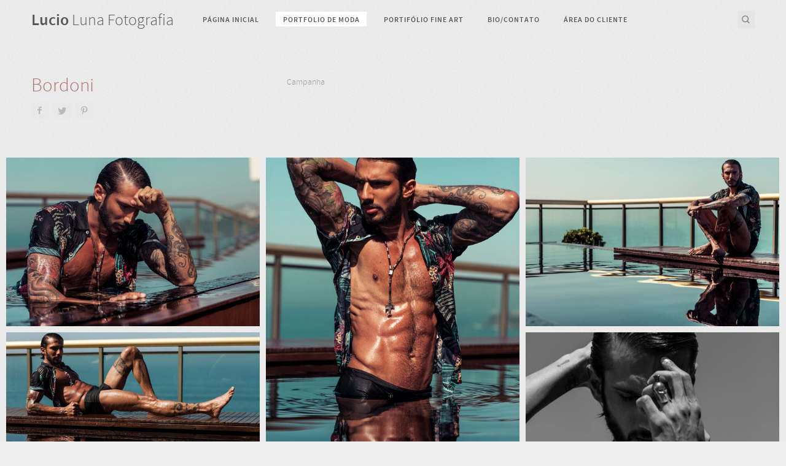

--- FILE ---
content_type: text/html; charset=utf-8
request_url: https://lucioluna.com.br/portfolio-de-moda/bordoni/
body_size: 2328
content:

<!DOCTYPE html>
<html lang="pt" class="pc">
    <head>
        <meta charset="utf-8" />
        <meta http-equiv="X-UA-Compatible" content="chrome=1" />
        <meta name="viewport" content="width=device-width, initial-scale=1, minimum-scale=1, maximum-scale=1, user-scalable=0">
        
        <meta name="description" content="Bordoni" />
        
        

        

        
    
    
        <meta property="og:title" content="Bordoni" />
        <meta property="og:url" content="https://lucioluna.com.br/portfolio-de-moda/bordoni/" />
        <meta property="og:type" content="website" />
        <meta property="og:site_name" content="Lucio Luna Fotografia " />
        
        <meta property="og:description" content="Campanha" />
            
            
        <meta property="og:image" content="https://cdn.46graus.com/files/portfolio/7707/d4c12f07-2636-4b00-82d3-97bc2c057686/600_b8c379ad-7d9f-488f-a225-fae0e4a4a4f1.jpg" />
        <meta property="og:image:type" content="image/jpeg" />
        <meta property="og:image:width" content="600" />
        <meta property="og:image:height" content="400" />
            
        

    


        
        
        
        
        
		
        
		
		
		
		

        
        <title>Bordoni  - Lucio Luna Fotografia</title>
        

        <link rel="dns-prefetch" href="cdn.46graus.com" />
        <link rel="dns-prefetch" href="cdn-sites-images.46graus.com" />
        <link rel="dns-prefetch" href="cdn-sites-static.46graus.com" />

        <link rel="canonical" href="https://lucioluna.com.br/portfolio-de-moda/bordoni/" />

        

    
        <link rel="shortcut icon" href="//cdn-sites-static.46graus.com/icons/favicon.ico?1000" />

        <link rel="icon" type="image/png" sizes="192x192" href="//cdn-sites-static.46graus.com/icons/android-icon-192x192.png?1000">
        <link rel="icon" type="image/png" sizes="32x32" href="//cdn-sites-static.46graus.com/icons/favicon-32x32.png?1000">
        <link rel="icon" type="image/png" sizes="96x96" href="//cdn-sites-static.46graus.com/icons/favicon-96x96.png?1000">
        <link rel="icon" type="image/png" sizes="16x16" href="//cdn-sites-static.46graus.com/icons/favicon-16x16.png?1000">

        <link rel="manifest" href="https://cdn-sites-static.46graus.com/icons/manifest.json?1000">
        <meta name="msapplication-config" content="https://cdn-sites-static.46graus.com/icons/browserconfig.xml?1000" />
	

        <link id="menu-position-css-link" rel="stylesheet" media="all" type="text/css" href="//cdn-sites-static.46graus.com/css/menu/top.css?1000" />
        <link id="menu-layout-css-link" rel="stylesheet" media="all" type="text/css" href="//cdn-sites-static.46graus.com/css/menu/top/layout1.css?1000" />
        <link id="menu-linkstyle-css-link" rel="stylesheet" media="all" type="text/css" href="//cdn-sites-static.46graus.com/css/menu/effects/effect2.css?1000" />

        <link rel="stylesheet" media="all" type="text/css" href="//cdn-sites-static.46graus.com/dist/css/styles.css?1000" />

        <link id="dynamic-css-link" rel="stylesheet" media="all" type="text/css" href="/dynamic.css?010220162102381000" />
        <link id="font-css-link" rel="stylesheet" media="all" type="text/css" href="//cdn-sites-static.46graus.com/css/build/fonts/pack1.css?1000" />

        

        
        <script type="text/javascript">
        
            window.ColorScheme = {
                highlight: '#ffffff',
                menu: '#ededed'
            };
            window.Base = {
                staticUrl: '//cdn-sites-static.46graus.com/',
                staticVersion: '1000',
                address46: 'luna',
                siteUrl: 'https://lucioluna.com.br',
                config: '7707/3/10',
                canProtect: true,
                isFree: false,
                abovePro: true,
                session: ""
            };
            window._sharedData = {
                user_agent: {
                    mobile: false,
                    tablet: false,
                    bot: true
                },
                routes: {
                    generic_form_send: "/generic-form/send/"
                }
            };
            
            if (window.location.protocol.indexOf('https') == -1)
                window.location.href = window.location.href.replace(/^http:/, 'https:');
            
            
        </script>

        
        <script type="text/javascript" src="//cdn.46graus.com/cache/settings/cbd18480/b05b49cb-c376-4d73-ad77-1f08a7fe86bc_01182026-070150.js"></script>
        

        <script type="text/javascript">
            window._sharedData.page_types = {"Index": 9, "About": 11, "Form": 4, "Grouper": 0, "Text": 3, "PhotoNarrative": 10, "Permalink": 99, "Ecommerce": 13, "Blog": 8, "Opener": 5, "ExternalLink": 7, "Test": 12, "Folder": 1, "Other": 6, "Gallery": 2, "Channel": 14};
        </script>

        
	
		<script type="application/ld+json">
		{
    "@context": "http://schema.org",
    "@id": "https://lucioluna.com.br/portfolio-de-moda/bordoni/",
    "@type": "WebPage",
    "breadcrumb": {
        "@type": "BreadcrumbList",
        "itemListElement": [
            {
                "@type": "ListItem",
                "item": {
                    "@id": "https://lucioluna.com.br/portfolio-de-moda/",
                    "image": "https://lucioluna.com.br/permalink/87ca0b83-cedc-4912-8732-28b9fd8fc8aa/baixa-.jpg",
                    "name": "Portfolio de moda ",
                    "url": "https://lucioluna.com.br/portfolio-de-moda/"
                },
                "position": 1
            },
            {
                "@type": "ListItem",
                "item": {
                    "@id": "https://lucioluna.com.br/portfolio-de-moda/bordoni/",
                    "image": "https://lucioluna.com.br/permalink/ad750510-70f6-4d44-bcce-2979972ef6f6/img_1587.jpg",
                    "name": "Bordoni ",
                    "url": "https://lucioluna.com.br/portfolio-de-moda/bordoni/"
                },
                "position": 2
            }
        ]
    },
    "description": "Bordoni",
    "image": "https://lucioluna.com.br/permalink/ad750510-70f6-4d44-bcce-2979972ef6f6/img_1587.jpg",
    "name": "Bordoni ",
    "url": "https://lucioluna.com.br/portfolio-de-moda/bordoni/"
}
		</script>
	
	


        
    

        

        
            
            
            
            
        
    </head>
    <body class="font-pack1 menu-layout1 menu-small menu-effect2 menualign-left menu-top icon-type1 margin-small header-full">
        <div id="root"></div>
        <div id="modal"></div>

        

        
    <script type="text/javascript">
        window._sharedData.page = {
            authenticated: true,
            
            
            widgets: {
                instagram: "/widgets/instagram/",
                blog: "/widgets/blog/ultimos-posts",
                gallery: "/widgets/galeria/ultimas",
                ecommerce: "/widgets/ecommerce/ultimos-produtos",
                channel: "/widgets/channel/ultimos-artigos",
                narrative: "/widgets/narrativas/ultimas",
                selected_pages: "/widgets/widget/paginas-selecionadas"
            },
            absoluteUri: "https://lucioluna.com.br/portfolio-de-moda/bordoni/",
            referer: "",
            host: "lucioluna.com.br"
        };
    </script>

    
    <script type="text/javascript" src="//cdn.46graus.com/cache/pages/cbd18480/2ff3ea66-7f76-4bc4-adf7-3c60596a2625_08222017-081309.js"></script>
    

    <script type="text/javascript" src="//cdn-sites-static.46graus.com/dist_wp/js/site.js?1000"></script>

        

        
        
        <!-- Global site tag (gtag.js) - Google Analytics -->
        <script async src="https://www.googletagmanager.com/gtag/js"></script>
        <script>
            window.dataLayer = window.dataLayer || [];
            function gtag(){dataLayer.push(arguments);}
            gtag('js', new Date());
            gtag('config', 'G-D4W6QEXBVH'); // 46 Sites GA4
            
        </script>
        
        
		
        
		
    </body>
</html>

--- FILE ---
content_type: text/css
request_url: https://lucioluna.com.br/dynamic.css?010220162102381000
body_size: 3242
content:



/*menu*/
/*#header .scrollbar .scrollbar-content-inner,
#header .scrollbar .track .scrollbar-track-inner .thumb,
#header #menu-left-scrollbar-thumb-inner {
    background: #575757;
}*/

.loader-spinner {
    background-color: #ffffff;
}

.load-more-fade-effect {

    background: -moz-linear-gradient(to bottom, rgba(237, 237, 237,0) 0%, rgba(237, 237, 237, 0.7) 65%, rgba(237, 237, 237, 1) 90%);
    background: -webkit-linear-gradient(to bottom, rgba(237, 237, 237,0) 0%, rgba(237, 237, 237, 0.7) 65%, rgba(237, 237, 237, 1) 90%);
    background: -webkit-linear-gradient(to bottom, rgba(237, 237, 237,0) 0%, rgba(237, 237, 237, 0.7) 65%, rgba(237, 237, 237, 1) 90%);
    background: -o-linear-gradient(to bottom, rgba(237, 237, 237,0) 0%, rgba(237, 237, 237, 0.7) 65%, rgba(237, 237, 237, 1) 90%);
    background: -ms-linear-gradient(to bottom, rgba(237, 237, 237,0) 0%, rgba(237, 237, 237, 0.7) 65%, rgba(237, 237, 237, 1) 90%);
    background: linear-gradient(to bottom, rgba(237, 237, 237,0) 0%, rgba(237, 237, 237, 0.7) 65%, rgba(237, 237, 237, 1) 90%);
}

#header .scrollbar .thumb .end,
#header .scrollbar .thumb .end {
    cursor: pointer;
}
#header .scrollbar .track .scrollbar-track-inner {
    background: rgba(87, 87, 87, 0.2);
}
#header .scrollbar .track .scrollbar-track-inner .scrollbar-content-inner {
    background: rgba(87, 87, 87, 1);
}


/*barra de fundo para outros*/
.custom-scroll.y .scrollbar .track .scrollbar-track-inner,
.custom-scroll.x .scrollbar .track .scrollbar-track-inner {
    background-color: rgba(153, 153, 153, 0.4);
}
/*barra  para outros*/
.custom-scroll.y .scrollbar .scrollbar-content-inner,
.custom-scroll.x .scrollbar .thumb {
    background-color: #ffffff;
}

.gallery-slider .wrap-flying-information .white .custom-scroll.y .scrollbar .track .scrollbar-track-inner,
.gallery-slider .wrap-flying-information .white .custom-scroll.x .scrollbar .track .scrollbar-track-inner {
    background-color: rgba(255, 255, 255, 0.4);
}
.gallery-slider .wrap-flying-information .black .custom-scroll.y .scrollbar .track .scrollbar-track-inner,
.gallery-slider .wrap-flying-information .black .custom-scroll.x .scrollbar .track .scrollbar-track-inner {
    background-color: rgba(0, 0, 0, 0.4);
}
/*componentes*/
.image-background-element.white .custom-scroll.y .scrollbar .track .scrollbar-track-inner,
.video-background-element.white .custom-scroll.y .scrollbar .track .scrollbar-track-inner {
    background-color: rgba(255, 255, 255, 0.4);
}
.image-background-element.black .custom-scroll.y .scrollbar .track .scrollbar-track-inner,
.video-background-element.black .custom-scroll.y .scrollbar .track .scrollbar-track-inner {
    background-color: rgba(0, 0, 0, 0.4);
}

/* .ico div.icon,*/

.link-color,
#header-resp a,
#header a {
    color: #575757;
}

#wrapper-header-resp.layout1 .modal-menu-resp .filter-wrap .bg-filter,
#wrapper-header-resp.layout1 .hamburger-fixed-wrapper:not(.opened-menu-modal) .filter-wrap .bg-filter {
    background-color: rgb(237, 237, 237);
}

#wrapper-header-resp.layout1 .modal-menu-resp .filter-wrap .menu-filter,
#wrapper-header-resp.layout1 .hamburger-fixed-wrapper:not(.opened-menu-modal) .filter-wrap .menu-filter {
    background-color: rgba(237, 237, 237, 0.6);
}

#wrapper-header-resp.layout1 .hamburger-fixed-wrapper.opened-menu-modal .filter-wrap .bg-filter,
#wrapper-header-resp.layout1 .hamburger-fixed-wrapper.opened-menu-modal .filter-wrap .menu-filter {
    background-color: transparent;
}

body.menu-left #header li.sub a {
    color: rgba(87, 87, 87, 0.7);
}
body.menu-left #header li.sub a:hover {
    color: #575757;
}

#modal h1,
#modal h2,
#modal h1 a,
#modal h2 a,
#modal h2.small,
#modal .title,
#modal .title2,
#modal .title-color,
#content h1,
#content h2,
#content h1 a,
#content h2 a,
#content h2.small,
#content .title,
#content .title2,
#content .title-color {
    color: #af6f6f;
}

#modal h3,
#modal h3 a,
#modal .subtitle,
#content h3,
#content h3 a,
#content .subtitle {
    color: #4f4f4f;
}

#modal h4,
#modal h4 a,
#content h4,
#content h4 a {
    color: #4f4f4f;
}
/*#content h4.legend {
    color: #4f4f4f !important;
}*/

#content a.sub-title,
.sub-title {
    color: #4f4f4f !important;
}

/*#content a,
#content .text h1,
#content .text h2,*/
#content blockquote,
#content blockquote a,
#content p,
#content p a,
.text,
.text a,
.site-color-text,
.site-color-text:before,
.site-color-text:after {
    color: #999999;
}
.text-color {
    color: #999999 !important;
}

.bg-text-before:before,
.bg-text-after:after {
    background-color: #999999 !important;
}

.modal-content.modal-payments-manual input {
    color: #999999;
}

/* PLACEHOLDERS */
::-webkit-input-placeholder {
    color: #999999;
}
:-moz-placeholder {
    color: #999999;
}
::-moz-placeholder {
    color: #999999;
}
:-ms-input-placeholder {
    color: #999999;
}
::placeholder {
    color: #999999;
}

.bg-website,
body {
    background-color: #ededed;
}
.bg-website-force,
.bg-website-after:after,
.bg-website-before:before {
    background-color: #ededed !important;
}

.bg-menu,
#header div.bg {
    background-color: #ededed;

    opacity: 0.6;
    filter: alpha(opacity=100); /* IE 7 and Earlier */
    /* Next 2 lines IE8 */
    -ms-filter: "progid:DXImageTransform.Microsoft.Alpha(Opacity=100)";
    filter: "progid:DXImageTransform.Microsoft.Alpha(Opacity=100)";
    zoom: 1;
}

.bg-menu-resp {
    background-color: rgba(237, 237, 237, 0.6);
}

hr {
    border-bottom-color: #999999;
}

.cookies-banner-wrapper .inner {
    background: rgba(153, 153, 153, 0.05);
}

.cookies-banner-wrapper .inner a {
    border-bottom: 1px solid #999999;
}


body.menu-top .bg-menu,
body.menu-top #header div.bg {
    z-index: 0;
}

body.menu-left .bg-menu,
body.menu-left #header div.bg {
    z-index: -1;
}


/* content */
#global-parts .scroll-to-top .ico div.ico-bg {
    background: #999999;
    background: rgba(153, 153, 153, .8);
}

#global-parts .scroll-to-top .ico {
    color: #ededed;
}

#modal .ico div.ico-bg,
#modal .ico div.bg,
#content .ico div.ico-bg,
#content .ico div.bg,
#global-parts .ico div.ico-bg,
#global-parts .ico div.bg {
    background: #ededed;
    background: rgba(237, 237, 237, .8);
}

#modal .ico .icon,
#content .ico .icon,
#global-parts .ico .icon {
    background: rgba(153, 153, 153, .04);
}

#modal .ico *,
#content .ico *,
#global-parts .ico * {
    color: #999999;
    color: rgba(153, 153, 153, .6);
}

body.icon-type3 #modal .ico,
body.icon-type2 #modal .ico,
body.icon-type3 #content .ico,
body.icon-type2 #content .ico,
body.icon-type3 #global-parts .ico,
body.icon-type2 #global-parts .ico {
    border: 1px solid #999999;
    border: 1px solid rgba(153, 153, 153, .2);
}

body.icon-type3 #modal a:hover .ico,
body.icon-type2 #modal a:hover .ico,
body.icon-type3 #content a:hover .ico,
body.icon-type2 #content a:hover .ico,
body.icon-type3 #global-parts a:hover .ico,
body.icon-type2 #global-parts a:hover .ico {
    border: 1px solid rgba(153, 153, 153, .4);
}


#modal a.active .ico div.icon,
#modal a:hover .ico div.icon,
#content a.active .ico div.icon,
#content a:hover .ico div.icon,
#global-parts a.active .ico div.icon,
#global-parts a:hover .ico div.icon {
    background: rgba(153, 153, 153, .1);
}

#modal a.active .ico *,
#modal a:hover .ico *,
#content a.active .ico *,
#content a:hover .ico *,
#global-parts a.active .ico *,
#global-parts a:hover .ico * {
    color: #999999;
}

/* header */
#header .ico div.ico-bg,
#header .ico div.bg,
#header-resp .menu-ul-wrap .ico div.ico-bg,
#header-resp .menu-ul-wrap .ico div.bg {
    background: #ededed;
    background: rgba(237, 237, 237, 0.6);
}

#header .ico .icon,
#header-resp .menu-ul-wrap .ico .icon {
    background: rgba(87, 87, 87, .04);
}

#header .ico *,
#header-resp .menu-ul-wrap .ico * {
    color: #575757;
    color: rgba(87, 87, 87, .7);
}

body.icon-type3 #header .ico,
body.icon-type2 #header .ico,
body.icon-type3 #header-resp .menu-ul-wrap .ico,
body.icon-type2 #header-resp .menu-ul-wrap .ico {
    border: 1px solid #575757;
    border: 1px solid rgba(87, 87, 87, .3);
}

body.icon-type3 #header a:hover .ico,
body.icon-type2 #header a:hover .ico,
body.icon-type3 #header-resp .menu-ul-wrap a:hover .ico,
body.icon-type2 #header-resp .menu-ul-wrap a:hover .ico {
    border: 1px solid rgba(87, 87, 87, .5);
}
#header a:hover .ico div.icon,
#header-resp .menu-ul-wrap a:hover .ico div.icon {
    background: rgba(87, 87, 87, .1);
}
#header a:hover .ico *,
#header-resp .menu-ul-wrap a:hover .ico *  {
    color: #575757;
}


#content .testimonial-wrapper .ico .icon {
    color: #999999;
    color: rgba(153, 153, 153, .9);
}






#content .image-effects-component * {
    color: #575757;
}

.image-effects-component .thumb div.bottom-legend,
.image-effects-component .thumb .featured-filter,
.image-effects-component a.square-bottom-info .thumb div.bg-legend-container,
.image-effects-component a.light-bottom-gradient-info .top-line,
.image-effects-component a.dark-bottom-gradient-info .top-line,
.image-effects-component a.light-bottom-gradient-info .top-line {
    background-color: #ffffff;
}


/* effect1 */

#header-resp ul.effect1 li a.selected,
html.pc #header-resp ul.effect1 li a:hover,
body.menu-left #menu ul.effect1 li a.selected,
body.menu-left #menu ul.effect1 li a:hover,
body.menu-top #menu ul.effect1 li a.selected,
body.menu-top #menu ul.effect1 li a:hover {
    border-bottom-color: #ffffff;
}

/* effect2 */

#header-resp ul.effect2 li a.selected,
html.pc #header-resp ul.effect2 li a:hover,
body.menu-left #menu ul.effect2 li a.b.selected,
body.menu-left #menu ul.effect2 li a.b:hover,
body.menu-top #menu ul.effect2 li a.b.selected,
body.menu-top #menu ul.effect2 li a.b:hover {
    background: #ffffff;
}

/* effect3 */

body.menu-left #menu ul.effect3.mobile li a.b,
body.menu-top #menu ul.effect3.mobile li a.b {
    background: none;
}

#header-resp ul.effect3 li a.selected,
html.pc #header-resp ul.effect3 li a:hover,
body.menu-left #menu ul.effect3 li a.b.selected,
body.menu-left #menu ul.effect3 li a.b:hover,
body.menu-top #menu ul.effect3 li a.b.selected,
body.menu-top #menu ul.effect3 li a.b:hover {
    color: #ffffff;
}

body.menu-left #menu ul.effect3 li a.b,
body.menu-top #menu ul.effect3 li a.b {
    background: #ededed;
}

/* effect4 */

body.menu-left #menu ul.effect4.mobile li a.b,
body.menu-top #menu ul.effect4.mobile li a.b {
    background: none;
}

#header-resp ul.effect4 li a.selected,
html.pc #header-resp ul.effect4 li a:hover,
body.menu-left #menu ul.effect4 li a.b.selected,
body.menu-left #menu ul.effect4 li a.b:hover,
body.menu-top #menu ul.effect4 li a.b.selected,
body.menu-top #menu ul.effect4 li a.b:hover {
    color: #ededed;
    background: #575757;
}

body.menu-left #menu ul.effect4 li a.b,
body.menu-top #menu ul.effect4 li a.b {
    background: #ededed;
}

#content .image-effects-component div.square-legend hr {
    background-color: rgba(87, 87, 87, 0.5);
}

/* effect5 */
body.menu-left #menu ul.effect5.mobile li a.b,
body.menu-top #menu ul.effect5.mobile li a.b {
    background: none;
}

#header-resp ul.effect5 li a.selected,
html.pc #header-resp ul.effect5 li a:hover,
body.menu-left #menu ul.effect5 li a.b.selected,
body.menu-left #menu ul.effect5 li a.b:hover,
body.menu-top #menu ul.effect5 li a.b.selected,
body.menu-top #menu ul.effect5 li a.b:hover {
    color: #ededed;
    background: #575757;
}

body.menu-left #menu ul.effect5 li a.b,
body.menu-top #menu ul.effect5 li a.b {
    background: #ededed;
}

/* effect6 */

#header-resp ul.effect6 li a.selected,
html.pc #header-resp ul.effect6 li a:hover,
body.menu-left #menu ul.effect6 li a.b.selected,
body.menu-left #menu ul.effect6 li a.b:hover,
body.menu-top #menu ul.effect6 li a.b.selected,
body.menu-top #menu ul.effect6 li a.b:hover {
    color: #ffffff;
}

/* effect7 */

#header-resp ul.effect7 li a.selected,
html.pc #header-resp ul.effect7 li a:hover,
body.menu-left #menu ul.effect7 li a.b.selected,
body.menu-left #menu ul.effect7 li a.b:hover,
body.menu-top #menu ul.effect7 li a.b.selected,
body.menu-top #menu ul.effect7 li a.b:hover {
    border: 1px solid #575757;
}


/*body.menu-left #menu ul.effect3.mobile li a.b,
body.menu-top #menu ul.effect3.mobile li a.b,
body.menu-left #menu ul.effect4.mobile li a.b,
body.menu-top #menu ul.effect4.mobile li a.b,
body.menu-left #menu ul.effect5.mobile li a.b,
body.menu-top #menu ul.effect5.mobile li a.b {
    background: none;
}*/

/* BEGIN GHOST EFFECTS */
#content .ghost-effect {
    -webkit-transition: border-color 0.4s ease-out, box-shadow 0.4S ease-out, color 0.4s ease-out;
    -moz-transition: border-color 0.4s ease-out, box-shadow 0.4S ease-out, color 0.4s ease-out;
    -o-transition: border-color 0.4s ease-out, box-shadow 0.4S ease-out, color 0.4s ease-out;
    transition: border-color 0.4s ease-out, box-shadow 0.4S ease-out, color 0.4s ease-out;

    -moz-box-shadow: 0px 10px 15px -10px rgba(153, 153, 153, 0.2);
    -webkit-box-shadow: 0px 10px 15px -10px rgba(153, 153, 153, 0.2);
    box-shadow: 0px 10px 15px -10px rgba(153, 153, 153, 0.2);

    border: 2px solid rgba(153, 153, 153, 0.2);

    color: #999999;
}

#content .ghost-effect:hover {
    -moz-box-shadow: 0px 15px 30px -10px rgba(153, 153, 153, 0.35);
    -webkit-box-shadow: 0px 15px 30px -10px rgba(153, 153, 153, 0.35);
    box-shadow: 0px 15px 30px -10px rgba(153, 153, 153, 0.35);

    border: 2px solid rgba(153, 153, 153, 0.35);

    color: #828282;
}

/* END GHOST EFFECTS */

/* Begin QuickContactForm */
.quick-contact-wrapper .quick-contact-content .quick-contact-container .quick-wrapper-fields {
    border: 1px solid rgba(153, 153, 153, 0.2);
}

.quick-contact-wrapper .quick-contact-content .quick-contact-container .quick-wrapper-fields .field:not(.field-textarea) {
    border-bottom: 1px solid rgba(153, 153, 153, 0.2);
}

.quick-contact-wrapper .quick-contact-content .quick-contact-container .quick-wrapper-fields .field input,
.quick-contact-wrapper .quick-contact-content .quick-contact-container .quick-wrapper-fields .field textarea {
    color: rgba(153, 153, 153, 1) !important;
}

.generic-form-success-modal .default-color-button-success,
.quick-contact-wrapper .button-wrapper,
.integrations-chats .default-color-button,
.integrations-chats .default-color-button-success,
.payment-modal-success .default-color-button-success {
    color: rgba(0, 0, 0, 0.7);

    background-color: #999999;
}

.quick-contact-wrapper .button-wrapper.disabled {
    background-color: #999999 !important;
}

.quick-contact-wrapper .button-wrapper:hover,
.integrations-chats .default-color-button:hover,
.integrations-chats .default-color-button.close {
    background-color: #828282;
}



/* END QuickContact */

/* Begin GenericForm css */
#content .caption {
    color: #4f4f4f;
}

#modal .form select,
#modal .form textarea,
#modal .form input,
#content .form select,
#content .form textarea,
#content .form input {
    background-color: rgba(153, 153, 153, 0.03);
    border-color: rgba(153, 153, 153, 0.2);
}

#modal .form select:hover,
#modal .form textarea:hover,
#modal .form input:hover,
#content .form select:hover,
#content .form textarea:hover,
#content .form input:hover {
    border-color: rgba(153, 153, 153, 0.4);
    background-color: rgba(153, 153, 153, 0.1);
}

#modal .form select.active,
#modal .form textarea.active,
#modal .form input.active,
#modal .form input:focus,
#modal .form select:focus,
#modal .form textarea:focus,
#content .form select.active,
#content .form textarea.active,
#content .form input.active,
#content .form input:focus,
#content .form select:focus,
#content .form textarea:focus {
    border-color: rgba(153, 153, 153, 0.6);
    background-color: rgba(153, 153, 153, 0.1);
}

.wrap-login .login-dialog {
    border: 1px solid #999999;
    border: 1px solid rgba(153, 153, 153, 0.2);
}

a.simple-button,
a.negative-color,
#modal .form .submit,
#modal .simple-button,
#modal .button-wrapper.round-button,
#global-parts .form .submit,
#content .form .submit,
#content .simple-button,
#content .button-wrapper.round-button {
    color: #000000;

    background-color: #999999;
    background-color: rgba(153, 153, 153, 0.7);
}

a.simple-button:hover,
a.negative-color:hover,
#modal .form .submit:hover,
#modal .simple-button:hover,
#modal .button-wrapper.round-button:hover,
#global-parts .form .submit:hover,
#content .form .submit:hover,
#content .simple-button:hover,
#content .button-wrapper.round-button:hover {
    background-color: #999999;
    background-color: rgba(153, 153, 153, 1);
}

#modal .text-body-buttons,
#modal .button-wrapper.text-button,
#modal .button-wrapper.ghost,
#content .text-body-buttons,
#content .button-wrapper.text-button,
#content .button-wrapper.ghost {
    color: #999999;
}

#modal .button-wrapper.text-button:hover,
#modal .button-wrapper.ghost:hover,
#content .button-wrapper.text-button:hover,
#content .button-wrapper.ghost:hover {
    color: #828282;
}

#modal .form .error select,
#modal .form .error textarea,
#modal .form .error input,
#content .form .error select,
#content .form .error textarea,
#content .form .error input {
    background-color: #999999;
    background-color: rgba(153, 153, 153, 0.7);
}

#modal .form .error-msg,
#content .form .error-msg {
    color: #ededed;
}
 /*End GenericForm css */

/* Init Manual Form Payment */

    #content .modal-payments-manual .form .error-msg {
        color: #ededed;
        background-color: #999999;
        background-color: rgba(153, 153, 153, 0.7);
    }

    #content .modal-payments-manual .form .error select,
    #content .modal-payments-manual .form .error textarea,
    #content .modal-payments-manual .form .error input {
        border-color: rgba(153, 153, 153, 0.4);
        background-color: rgba(153, 153, 153, 0.1);
    }

/* End Manual Form Payment */

.modal-wrapper .modal-dialog .modal-content.simple-text .inner-modal-content {
    background-color: #ededed;
}

.modal-wrapper .modal-dialog .modal-footer {
    background-color: #ededed;
    border-top: 1px solid #999999;
    border-top: 1px solid rgba(153, 153, 153, 0.2);
}
.modal-wrapper .modal-dialog .modal-footer .inner-modal-footer {
    background-color: rgba(153, 153, 153, 0.03);
}

.__react_component_tooltip.type-dark.tooltip {
    background-color: #999999;
    color: #ededed;
}

.__react_component_tooltip.type-dark.tooltip.place-top:after {
    border-top-color: #999999;
}

.__react_component_tooltip.type-dark.tooltip.place-bottom:after {
    border-bottom-color: #999999;
}

.__react_component_tooltip.type-dark.tooltip.place-left:after {
    border-left-color: #999999;
}

.__react_component_tooltip.type-dark.tooltip.place-right:after {
    border-right-color: #999999;
}

.highlight {
    color: #ffffff !important;
}

.highlight-bg {
    background-color: #ffffff !important;
}

.button-bg {
    background-color: #999999 !important;
}

.button-color {
    color: #999999 !important;
}

.modal-wrapper .modal-dialog.generic-form-success-modal .button-contrast *,
.button-contrast {
    color: #000000;
    color: rgba(0, 0, 0, 0.7);
}

ul.carousel-bullets li span:not(.active):hover {
    background-color: #999999;
}

/* ================================================================= */

#content .input.radio .circle, .dynamic-color-border {
    border-color: #999999;
}

#content .input.radio .circle .dot {
    background-color: #999999;
}

.rangeslider-horizontal .rangeslider__fill,
.rangeslider .rangeslider__handle {
  background: #ededed;
}

.rangeslider-horizontal:after {
  background-color: rgba(237, 237, 237, 0.4);
}


--- FILE ---
content_type: application/javascript
request_url: https://cdn.46graus.com/cache/pages/cbd18480/2ff3ea66-7f76-4bc4-adf7-3c60596a2625_08222017-081309.js
body_size: 2091
content:
window._sharedData.page.data = {"slug": "portfolio/bordoni/", "title": "Bordoni ", "cover": {"category": null, "license": {"name": "Todos os direitos reservados", "icons": ["icon-all-rights"]}, "permalink": "/permalink/ad750510-70f6-4d44-bcce-2979972ef6f6/img_1587.jpg", "description": "", "exif": {}, "title": "Bordoni ", "extra": {}, "media": {"available_resolutions": [{"url": "//cdn.46graus.com/files/portfolio/7707/d4c12f07-2636-4b00-82d3-97bc2c057686/original_b8c379ad-7d9f-488f-a225-fae0e4a4a4f1.jpg", "width": 5616, "height": 3744}, {"url": "//cdn.46graus.com/files/portfolio/7707/d4c12f07-2636-4b00-82d3-97bc2c057686/1900_b8c379ad-7d9f-488f-a225-fae0e4a4a4f1.jpg", "width": 1900, "height": 1266}, {"url": "//cdn.46graus.com/files/portfolio/7707/d4c12f07-2636-4b00-82d3-97bc2c057686/1300_b8c379ad-7d9f-488f-a225-fae0e4a4a4f1.jpg", "width": 1300, "height": 866}, {"url": "//cdn.46graus.com/files/portfolio/7707/d4c12f07-2636-4b00-82d3-97bc2c057686/900_b8c379ad-7d9f-488f-a225-fae0e4a4a4f1.jpg", "width": 900, "height": 600}, {"url": "//cdn.46graus.com/files/portfolio/7707/d4c12f07-2636-4b00-82d3-97bc2c057686/600_b8c379ad-7d9f-488f-a225-fae0e4a4a4f1.jpg", "width": 600, "height": 400}, {"url": "//cdn.46graus.com/files/portfolio/7707/d4c12f07-2636-4b00-82d3-97bc2c057686/300_b8c379ad-7d9f-488f-a225-fae0e4a4a4f1.jpg", "width": 300, "height": 200}], "original_resolution": {"width": 5616, "height": 3744}, "original_filename": "IMG_1587.jpg"}, "display_order": 0, "tags": "", "focal_point_x": 0.5, "focal_point_y": 0.5, "other_category": "", "highlight": false, "keywords": "", "media_type": 1, "created_at": "1454430746", "id": "ad750510-70f6-4d44-bcce-2979972ef6f6"}, "id": "2ff3ea66-7f76-4bc4-adf7-3c60596a2625", "parent_id": "03ee4a03-6335-4304-a358-4e8984701cb8", "page_type": 2, "use_default": true, "requires_password": false};
window._sharedData.page.blocks = [{"appearance": {"min_gutter": null, "spacer": null, "margin_top": null, "features": [], "margin_bottom": null, "vertical_alignment": null, "gutters": [], "alignment_on_responsive": null, "alignment": null, "vertical_gutters": []}, "id": "123dbae1-51d6-45a2-9002-4d2b7eabef7a", "columns": [{"appearance": {"width": "100%", "break_on": false, "padding_top": 0, "padding_right": 0, "min_width": null, "padding_bottom": 0, "vertical_alignment": null, "alignment_on_single": null, "max_width": null, "padding_left": 0}, "components": [{"state": {"elementWidth": 0, "transitionSpeed": 1500, "show": 0, "transitionSpeedName": "normal", "transition": "fade", "proportion": "2.4:1", "transitionSpeedDelay": 3500}, "media_refs": [], "data_list": [], "data": {}, "prop": {}, "appearance": {"max_height": null, "width": null, "margin_top": null, "max_width": null, "margin_bottom": null, "alignment": 1}, "id": "e7520ed2-c86d-41dc-b1e9-0b6a520833b3", "element": {"name": "SimpleImageSlider"}}]}]}, {"appearance": {"min_gutter": null, "spacer": null, "margin_top": null, "features": [], "margin_bottom": null, "vertical_alignment": null, "gutters": [], "alignment_on_responsive": null, "alignment": null, "vertical_gutters": []}, "id": "47075358-85f7-49d3-ac41-4222488265ed", "columns": [{"appearance": {"width": "100%", "break_on": false, "padding_top": 0, "padding_right": 0, "min_width": null, "padding_bottom": 0, "vertical_alignment": null, "alignment_on_single": null, "max_width": null, "padding_left": 0}, "components": [{"state": {"showInfo": 1, "layout": "vertical-grid", "imageSize": 3, "thumbProportion": "natural", "share": 1, "clickAction": "side-lightbox", "imageFilter": "#000000", "imageEffect": "00-B", "thumbSize": "small", "gutter": 25, "imageFilterTransparency": 60, "proportion": "natural", "infoLayout": 2, "margin": 1}, "media_refs": [{"category": null, "license": null, "permalink": "/permalink/6edab636-7d99-4fe0-bd57-60b4a8bef942/img_1587.jpg", "description": "", "exif": {}, "title": "", "extra": {}, "media": {"mimetype": "image/jpeg", "available_resolutions": [{"url": "//cdn.46graus.com/files/portfolio/7707/d4c12f07-2636-4b00-82d3-97bc2c057686/original_b8c379ad-7d9f-488f-a225-fae0e4a4a4f1.jpg", "width": 5616, "height": 3744}, {"url": "//cdn.46graus.com/files/portfolio/7707/d4c12f07-2636-4b00-82d3-97bc2c057686/1900_b8c379ad-7d9f-488f-a225-fae0e4a4a4f1.jpg", "width": 1900, "height": 1266}, {"url": "//cdn.46graus.com/files/portfolio/7707/d4c12f07-2636-4b00-82d3-97bc2c057686/1300_b8c379ad-7d9f-488f-a225-fae0e4a4a4f1.jpg", "width": 1300, "height": 866}, {"url": "//cdn.46graus.com/files/portfolio/7707/d4c12f07-2636-4b00-82d3-97bc2c057686/900_b8c379ad-7d9f-488f-a225-fae0e4a4a4f1.jpg", "width": 900, "height": 600}, {"url": "//cdn.46graus.com/files/portfolio/7707/d4c12f07-2636-4b00-82d3-97bc2c057686/600_b8c379ad-7d9f-488f-a225-fae0e4a4a4f1.jpg", "width": 600, "height": 400}, {"url": "//cdn.46graus.com/files/portfolio/7707/d4c12f07-2636-4b00-82d3-97bc2c057686/300_b8c379ad-7d9f-488f-a225-fae0e4a4a4f1.jpg", "width": 300, "height": 200}], "id": "fadcc7f4-9878-402d-b3ed-7932fb726709", "original_filename": "IMG_1587.jpg", "original_resolution": {"width": 5616, "height": 3744}}, "display_order": 0, "tags": "", "focal_point_x": 0.5, "focal_point_y": 0.5, "other_category": "", "highlight": false, "keywords": "", "media_type": 1, "created_at": "1454430746", "id": "6edab636-7d99-4fe0-bd57-60b4a8bef942"}, {"category": null, "license": null, "permalink": "/permalink/0fafe849-f35e-4895-b683-3179e6ca2360/img_1565.jpg", "description": "", "exif": {}, "title": "", "extra": {}, "media": {"mimetype": "image/jpeg", "available_resolutions": [{"url": "//cdn.46graus.com/files/portfolio/7707/d4c12f07-2636-4b00-82d3-97bc2c057686/original_443aa311-43bc-47d2-b7e1-6014c8f2351b.jpg", "width": 3744, "height": 5616}, {"url": "//cdn.46graus.com/files/portfolio/7707/d4c12f07-2636-4b00-82d3-97bc2c057686/1900_443aa311-43bc-47d2-b7e1-6014c8f2351b.jpg", "width": 1266, "height": 1900}, {"url": "//cdn.46graus.com/files/portfolio/7707/d4c12f07-2636-4b00-82d3-97bc2c057686/1300_443aa311-43bc-47d2-b7e1-6014c8f2351b.jpg", "width": 866, "height": 1300}, {"url": "//cdn.46graus.com/files/portfolio/7707/d4c12f07-2636-4b00-82d3-97bc2c057686/900_443aa311-43bc-47d2-b7e1-6014c8f2351b.jpg", "width": 600, "height": 900}, {"url": "//cdn.46graus.com/files/portfolio/7707/d4c12f07-2636-4b00-82d3-97bc2c057686/600_443aa311-43bc-47d2-b7e1-6014c8f2351b.jpg", "width": 400, "height": 600}, {"url": "//cdn.46graus.com/files/portfolio/7707/d4c12f07-2636-4b00-82d3-97bc2c057686/300_443aa311-43bc-47d2-b7e1-6014c8f2351b.jpg", "width": 200, "height": 300}], "id": "0159ea9d-4fc2-41c7-9f34-7a3496266f54", "original_filename": "IMG_1565.jpg", "original_resolution": {"width": 3744, "height": 5616}}, "display_order": 1, "tags": "", "focal_point_x": 0.5, "focal_point_y": 0.5, "other_category": "", "highlight": false, "keywords": "", "media_type": 1, "created_at": "1454430746", "id": "0fafe849-f35e-4895-b683-3179e6ca2360"}, {"category": null, "license": null, "permalink": "/permalink/947c1f9d-5aa8-4888-af72-36c41582c9ed/img_1600.jpg", "description": "", "exif": {}, "title": "", "extra": {}, "media": {"mimetype": "image/jpeg", "available_resolutions": [{"url": "//cdn.46graus.com/files/portfolio/7707/d4c12f07-2636-4b00-82d3-97bc2c057686/original_2b1d65fb-319f-483e-8de4-53949108ce07.jpg", "width": 5616, "height": 3744}, {"url": "//cdn.46graus.com/files/portfolio/7707/d4c12f07-2636-4b00-82d3-97bc2c057686/1900_2b1d65fb-319f-483e-8de4-53949108ce07.jpg", "width": 1900, "height": 1266}, {"url": "//cdn.46graus.com/files/portfolio/7707/d4c12f07-2636-4b00-82d3-97bc2c057686/1300_2b1d65fb-319f-483e-8de4-53949108ce07.jpg", "width": 1300, "height": 866}, {"url": "//cdn.46graus.com/files/portfolio/7707/d4c12f07-2636-4b00-82d3-97bc2c057686/900_2b1d65fb-319f-483e-8de4-53949108ce07.jpg", "width": 900, "height": 600}, {"url": "//cdn.46graus.com/files/portfolio/7707/d4c12f07-2636-4b00-82d3-97bc2c057686/600_2b1d65fb-319f-483e-8de4-53949108ce07.jpg", "width": 600, "height": 400}, {"url": "//cdn.46graus.com/files/portfolio/7707/d4c12f07-2636-4b00-82d3-97bc2c057686/300_2b1d65fb-319f-483e-8de4-53949108ce07.jpg", "width": 300, "height": 200}], "id": "80072852-8b95-45a5-9b8e-3a54d3823e53", "original_filename": "IMG_1600.jpg", "original_resolution": {"width": 5616, "height": 3744}}, "display_order": 2, "tags": "", "focal_point_x": 0.5, "focal_point_y": 0.5, "other_category": "", "highlight": false, "keywords": "", "media_type": 1, "created_at": "1454430746", "id": "947c1f9d-5aa8-4888-af72-36c41582c9ed"}, {"category": null, "license": null, "permalink": "/permalink/a4ab969a-ef57-4810-9348-58f56d164b13/img_1606.jpg", "description": "", "exif": {}, "title": "", "extra": {}, "media": {"mimetype": "image/jpeg", "available_resolutions": [{"url": "//cdn.46graus.com/files/portfolio/7707/d4c12f07-2636-4b00-82d3-97bc2c057686/original_66734257-0398-4334-9162-59ed5d2d762b.jpg", "width": 5616, "height": 3744}, {"url": "//cdn.46graus.com/files/portfolio/7707/d4c12f07-2636-4b00-82d3-97bc2c057686/1900_66734257-0398-4334-9162-59ed5d2d762b.jpg", "width": 1900, "height": 1266}, {"url": "//cdn.46graus.com/files/portfolio/7707/d4c12f07-2636-4b00-82d3-97bc2c057686/1300_66734257-0398-4334-9162-59ed5d2d762b.jpg", "width": 1300, "height": 866}, {"url": "//cdn.46graus.com/files/portfolio/7707/d4c12f07-2636-4b00-82d3-97bc2c057686/900_66734257-0398-4334-9162-59ed5d2d762b.jpg", "width": 900, "height": 600}, {"url": "//cdn.46graus.com/files/portfolio/7707/d4c12f07-2636-4b00-82d3-97bc2c057686/600_66734257-0398-4334-9162-59ed5d2d762b.jpg", "width": 600, "height": 400}, {"url": "//cdn.46graus.com/files/portfolio/7707/d4c12f07-2636-4b00-82d3-97bc2c057686/300_66734257-0398-4334-9162-59ed5d2d762b.jpg", "width": 300, "height": 200}], "id": "aeb19bbc-fba6-4ef5-8853-33bf514e88f5", "original_filename": "IMG_1606.jpg", "original_resolution": {"width": 5616, "height": 3744}}, "display_order": 3, "tags": "", "focal_point_x": 0.5, "focal_point_y": 0.5, "other_category": "", "highlight": false, "keywords": "", "media_type": 1, "created_at": "1454430746", "id": "a4ab969a-ef57-4810-9348-58f56d164b13"}, {"category": null, "license": null, "permalink": "/permalink/facbf939-2689-47b1-b608-8cf84f177b95/img_1619.jpg", "description": "", "exif": {}, "title": "", "extra": {}, "media": {"mimetype": "image/jpeg", "available_resolutions": [{"url": "//cdn.46graus.com/files/portfolio/7707/d4c12f07-2636-4b00-82d3-97bc2c057686/original_c1db2b9e-03f1-4350-b5fe-28ed61a77a17.jpg", "width": 3744, "height": 5616}, {"url": "//cdn.46graus.com/files/portfolio/7707/d4c12f07-2636-4b00-82d3-97bc2c057686/1900_c1db2b9e-03f1-4350-b5fe-28ed61a77a17.jpg", "width": 1266, "height": 1900}, {"url": "//cdn.46graus.com/files/portfolio/7707/d4c12f07-2636-4b00-82d3-97bc2c057686/1300_c1db2b9e-03f1-4350-b5fe-28ed61a77a17.jpg", "width": 866, "height": 1300}, {"url": "//cdn.46graus.com/files/portfolio/7707/d4c12f07-2636-4b00-82d3-97bc2c057686/900_c1db2b9e-03f1-4350-b5fe-28ed61a77a17.jpg", "width": 600, "height": 900}, {"url": "//cdn.46graus.com/files/portfolio/7707/d4c12f07-2636-4b00-82d3-97bc2c057686/600_c1db2b9e-03f1-4350-b5fe-28ed61a77a17.jpg", "width": 400, "height": 600}, {"url": "//cdn.46graus.com/files/portfolio/7707/d4c12f07-2636-4b00-82d3-97bc2c057686/300_c1db2b9e-03f1-4350-b5fe-28ed61a77a17.jpg", "width": 200, "height": 300}], "id": "b30e6a7a-1b3b-4dae-a103-3b79ca23742a", "original_filename": "IMG_1619.jpg", "original_resolution": {"width": 3744, "height": 5616}}, "display_order": 4, "tags": "", "focal_point_x": 0.5, "focal_point_y": 0.5, "other_category": "", "highlight": false, "keywords": "", "media_type": 1, "created_at": "1454430746", "id": "facbf939-2689-47b1-b608-8cf84f177b95"}, {"category": null, "license": null, "permalink": "/permalink/b94fb18d-513d-4988-b137-1f4ded3437fd/img_1638.jpg", "description": "", "exif": {}, "title": "", "extra": {}, "media": {"mimetype": "image/jpeg", "available_resolutions": [{"url": "//cdn.46graus.com/files/portfolio/7707/d4c12f07-2636-4b00-82d3-97bc2c057686/original_052c9f13-e639-49e2-a467-7336c819184b.jpg", "width": 3744, "height": 5616}, {"url": "//cdn.46graus.com/files/portfolio/7707/d4c12f07-2636-4b00-82d3-97bc2c057686/1900_052c9f13-e639-49e2-a467-7336c819184b.jpg", "width": 1266, "height": 1900}, {"url": "//cdn.46graus.com/files/portfolio/7707/d4c12f07-2636-4b00-82d3-97bc2c057686/1300_052c9f13-e639-49e2-a467-7336c819184b.jpg", "width": 866, "height": 1300}, {"url": "//cdn.46graus.com/files/portfolio/7707/d4c12f07-2636-4b00-82d3-97bc2c057686/900_052c9f13-e639-49e2-a467-7336c819184b.jpg", "width": 600, "height": 900}, {"url": "//cdn.46graus.com/files/portfolio/7707/d4c12f07-2636-4b00-82d3-97bc2c057686/600_052c9f13-e639-49e2-a467-7336c819184b.jpg", "width": 400, "height": 600}, {"url": "//cdn.46graus.com/files/portfolio/7707/d4c12f07-2636-4b00-82d3-97bc2c057686/300_052c9f13-e639-49e2-a467-7336c819184b.jpg", "width": 200, "height": 300}], "id": "9611c554-adb5-4aae-ac88-fd91d357010d", "original_filename": "IMG_1638.jpg", "original_resolution": {"width": 3744, "height": 5616}}, "display_order": 5, "tags": "", "focal_point_x": 0.5, "focal_point_y": 0.5, "other_category": "", "highlight": false, "keywords": "", "media_type": 1, "created_at": "1454430746", "id": "b94fb18d-513d-4988-b137-1f4ded3437fd"}], "data_list": [], "data": {}, "prop": {}, "appearance": {"max_height": null, "width": null, "margin_top": null, "max_width": null, "margin_bottom": null, "alignment": 1}, "id": "9c5df279-aaa9-4e4b-b3e6-de30105de015", "element": {"name": "GenericGallery"}}]}]}, {"appearance": {"min_gutter": null, "spacer": null, "margin_top": null, "features": [], "margin_bottom": null, "vertical_alignment": null, "gutters": [], "alignment_on_responsive": null, "alignment": null, "vertical_gutters": []}, "id": "1e576f09-8ef5-4cca-bba0-56a9560feea0", "columns": [{"appearance": {"width": "60%", "break_on": false, "padding_top": 0, "padding_right": 0, "min_width": null, "padding_bottom": 0, "vertical_alignment": null, "alignment_on_single": null, "max_width": null, "padding_left": 0}, "components": [{"state": {}, "media_refs": [], "data_list": [], "data": {}, "prop": {}, "appearance": {"max_height": null, "width": null, "margin_top": null, "max_width": null, "margin_bottom": null, "alignment": 1}, "id": "fee6b16b-bc59-4c90-ba31-d4ebd0ad6e5c", "element": {"name": "GalleryTitle"}}, {"state": {}, "media_refs": [], "data_list": [], "data": {"text": "\u003cp\u003eCampanha\u003c/p\u003e"}, "prop": {}, "appearance": {"max_height": null, "width": null, "margin_top": null, "max_width": null, "margin_bottom": null, "alignment": 1}, "id": "65c7eb4b-40e6-43cc-8cf3-301e58b894ba", "element": {"name": "GalleryIntro"}}]}, {"appearance": {"width": "40%", "break_on": false, "padding_top": 0, "padding_right": 0, "min_width": null, "padding_bottom": 0, "vertical_alignment": null, "alignment_on_single": null, "max_width": null, "padding_left": 0}, "components": [{"state": {}, "media_refs": [], "data_list": [], "data": {}, "prop": {}, "appearance": {"max_height": null, "width": null, "margin_top": null, "max_width": null, "margin_bottom": null, "alignment": 1}, "id": "9969b926-b06b-41fb-87b9-297bdf047fb2", "element": {"name": "GalleryDatasheet"}}]}]}];

--- FILE ---
content_type: application/javascript
request_url: https://cdn.46graus.com/cache/settings/cbd18480/b05b49cb-c376-4d73-ad77-1f08a7fe86bc_01182026-070150.js
body_size: 5887
content:
window._sharedData.settings = {"protect_images": true, "google_analytics": "", "cookie_banner": false, "scroll_to_top": true, "cookie_banner_button": "", "copyright_message": "Lucio Luna ", "title": "Lucio Luna Fotografia ", "search_enabled": true, "cookie_banner_description": "", "integrations": {}};
window._sharedData.personalize = {"icons_style_display_name": "type1", "content_alignment": 0, "content_margin_display_name": "small", "content_margin": 1, "color": {"body_buttons": "#999999", "links": "#575757", "color_enhancement": "#646464", "body_texts": "#999999", "body_subtitles": "#4f4f4f", "highlights": "#ffffff", "menu_background": "#ededed", "body_titles": "#af6f6f", "body_legend": "#4f4f4f", "color_scheme": "#FFFFFF", "body_background": "#ededed"}, "menu": {"alignment_display_name": "left", "transparency": 40, "extra": null, "size_display_name": "small", "alignment": 0, "size": 0, "position_display_name": "top", "layout": 0, "show_galleries": false, "title": "Lucio Luna Fotografia ", "links_style_display_name": "effect2", "layout_display_name": "layout1", "links_style": 1, "position": 0, "margin": 0}, "enabled_effects": true, "icons_style": 0, "menu_icons": [], "background_texture": true, "menu_advanced": true, "menu_selected_preset": {"alignment_display_name": "left", "position_display_name": "top", "layout": 0, "name": "Modelo 1", "show_galleries": false, "links_style": 6, "links_style_display_name": "effect7", "size_display_name": "small", "layout_display_name": "layout1", "preset_id": 0, "transparency": 10, "images": [{"width": 250, "src": "img/preset/menu/01_TopL1.jpg", "height": 150}], "position": 0, "margin": 0, "alignment": 0, "size": 0}, "logo_legacy": true, "logo": null, "font": {"pack_display_name": "pack1", "pack": 0}, "channel": null, "color_advanced": true};
window._sharedData.pages = [{"title": "P\u00e1gina Inicial", "home_page": true, "seo_title": "", "slug": "pagina-inicial/", "page_type": 5, "use_default": true, "id": "0bdfb50d-e623-4246-9bee-dbd0b3636cc1"}, {"title": "Portfolio de moda ", "seo_title": "", "slug": "portfolio-de-moda/", "page_type": 1, "use_default": true, "id": "03ee4a03-6335-4304-a358-4e8984701cb8"}, {"title": "Roberta do Rio J\u00f3ias ", "seo_title": "", "slug": "portfolio-de-moda/roberta-do-rio-joias-1/", "parent_id": "03ee4a03-6335-4304-a358-4e8984701cb8", "page_type": 2, "use_default": true, "highlight": false, "id": "dcc5ac34-4f8f-4e74-9468-7ae6da07df8e"}, {"title": "DPTO JEANS Ver\u00e3o 25", "seo_title": "", "slug": "portfolio-de-moda/dpto-jeans-verao-25/", "parent_id": "03ee4a03-6335-4304-a358-4e8984701cb8", "page_type": 2, "use_default": true, "highlight": false, "id": "eaae7786-9a00-421a-ab1b-d69f94c564e9"}, {"title": "Carol Rossato 2024", "seo_title": "", "slug": "portfolio-de-moda/carol-rossato-2024/", "parent_id": "03ee4a03-6335-4304-a358-4e8984701cb8", "page_type": 2, "use_default": true, "highlight": false, "id": "6145ba6a-4842-4424-acf2-9b6bf9b857be"}, {"title": "DPTO JEANS 2025", "seo_title": "", "slug": "portfolio-de-moda/dpto-jeans-2025/", "parent_id": "03ee4a03-6335-4304-a358-4e8984701cb8", "page_type": 2, "use_default": true, "highlight": false, "id": "1c03908a-4733-481d-999b-d50e10990e35"}, {"title": "SHEIN", "seo_title": "", "slug": "portfolio-de-moda/shein/", "parent_id": "03ee4a03-6335-4304-a358-4e8984701cb8", "page_type": 2, "use_default": true, "highlight": false, "id": "2ccf2232-a293-4d77-8872-38aef8512079"}, {"title": "Brazil Ocean", "seo_title": "", "slug": "portfolio-de-moda/brazil-ocean/", "parent_id": "03ee4a03-6335-4304-a358-4e8984701cb8", "page_type": 2, "use_default": true, "highlight": false, "id": "5a66edd8-8866-4222-b393-c234597c7a4c"}, {"title": "Karine Foufry J\u00f3ias", "seo_title": "", "slug": "portfolio-de-moda/karine-foufry-joias/", "parent_id": "03ee4a03-6335-4304-a358-4e8984701cb8", "page_type": 2, "use_default": true, "highlight": false, "id": "6a2bbdf5-5a5b-4911-aa15-f12337e80248"}, {"title": "J\u00f3ias Gold Express", "seo_title": "", "slug": "portfolio-de-moda/joias-gold-express/", "parent_id": "03ee4a03-6335-4304-a358-4e8984701cb8", "page_type": 2, "use_default": true, "highlight": false, "id": "9a9e83ae-e30e-4160-93bb-54b7a9df1429"}, {"title": "Luidgi", "seo_title": "", "slug": "portfolio-de-moda/luidgi/", "parent_id": "03ee4a03-6335-4304-a358-4e8984701cb8", "page_type": 2, "use_default": true, "highlight": false, "id": "a914c666-fd89-46f5-bc72-177040e62725"}, {"title": "Yes She's", "seo_title": "", "slug": "portfolio-de-moda/yes-shes/", "parent_id": "03ee4a03-6335-4304-a358-4e8984701cb8", "page_type": 2, "use_default": true, "highlight": false, "id": "15888158-c9ea-4888-9f0b-f0fd2a9fc832"}, {"title": "Lulean Still", "seo_title": "", "slug": "portfolio-de-moda/lulean-still/", "parent_id": "03ee4a03-6335-4304-a358-4e8984701cb8", "page_type": 2, "use_default": true, "highlight": false, "id": "a5f54e5e-8f0c-4102-8599-9475b118fb7f"}, {"title": "Galeria sem t\u00edtulo", "seo_title": "", "slug": "portfolio-de-moda/galeria-sem-titulo/", "parent_id": "03ee4a03-6335-4304-a358-4e8984701cb8", "page_type": 2, "use_default": true, "highlight": false, "id": "a228d296-03b0-489f-aeb8-353eb62d8cad"}, {"title": "CL J\u00f3ias", "seo_title": "", "slug": "portfolio-de-moda/cl-joias/", "parent_id": "03ee4a03-6335-4304-a358-4e8984701cb8", "page_type": 2, "use_default": true, "highlight": false, "id": "fa8c879c-075d-4d86-be86-edff3b33882c"}, {"title": "Catalogo Skunk", "seo_title": "", "slug": "portfolio-de-moda/catalogo-skunk/", "parent_id": "03ee4a03-6335-4304-a358-4e8984701cb8", "page_type": 2, "use_default": true, "highlight": false, "id": "d11b3e94-82c3-455b-8f80-28d2491333e4"}, {"title": "Lulean", "seo_title": "", "slug": "portfolio-de-moda/lulean/", "parent_id": "03ee4a03-6335-4304-a358-4e8984701cb8", "page_type": 2, "use_default": true, "highlight": false, "id": "bd7ab5b6-714a-4da5-978c-74cae078b777"}, {"title": "Revista what if ", "seo_title": "", "slug": "portfolio-de-moda/revista-what-if/", "parent_id": "03ee4a03-6335-4304-a358-4e8984701cb8", "page_type": 2, "use_default": true, "highlight": false, "id": "58b9c628-1f72-4eb0-9c6b-e7063858d8b1"}, {"title": "Lulean Ouro", "seo_title": "", "slug": "portfolio-de-moda/lulean-ouro/", "parent_id": "03ee4a03-6335-4304-a358-4e8984701cb8", "page_type": 2, "use_default": true, "highlight": false, "id": "238f0fec-3f2f-42e1-bfd0-93f490513578"}, {"title": "Roberta do Rio J\u00f3ias ", "seo_title": "", "slug": "portfolio-de-moda/roberta-do-rio-joias/", "parent_id": "03ee4a03-6335-4304-a358-4e8984701cb8", "page_type": 2, "use_default": true, "highlight": false, "id": "41d8da93-9d70-462e-9590-0ab5f94ea00c"}, {"title": "Killer in Red", "seo_title": "", "slug": "portfolio-de-moda/killer-in-red/", "parent_id": "03ee4a03-6335-4304-a358-4e8984701cb8", "page_type": 2, "use_default": true, "highlight": false, "id": "17bd94cb-e01f-4d34-9af2-de1be000f992"}, {"title": "Lulean J\u00f3ias", "seo_title": "", "slug": "portfolio-de-moda/lulean-joias/", "parent_id": "03ee4a03-6335-4304-a358-4e8984701cb8", "page_type": 2, "use_default": true, "highlight": false, "id": "f39249fc-5d43-4741-8f6a-084799949abb"}, {"title": "Tissus", "seo_title": "", "slug": "portfolio-de-moda/tissus/", "parent_id": "03ee4a03-6335-4304-a358-4e8984701cb8", "page_type": 2, "use_default": true, "highlight": false, "id": "e17e377c-935f-4f23-9111-3f557983e384"}, {"title": "catalogo werner 2014", "seo_title": "", "slug": "portfolio-de-moda/catalogo-werner-2014/", "parent_id": "03ee4a03-6335-4304-a358-4e8984701cb8", "page_type": 2, "use_default": true, "highlight": false, "id": "e5b8d803-4a20-44fe-a7f1-59e54526ae02"}, {"title": "Karine Fouvry Paris", "seo_title": "", "slug": "portfolio-de-moda/karine-fouvry-paris-1/", "parent_id": "03ee4a03-6335-4304-a358-4e8984701cb8", "page_type": 2, "use_default": true, "highlight": false, "id": "1449b942-9438-4284-b67d-eb1a15e4aca9"}, {"title": "Lulean externa", "seo_title": "", "slug": "portfolio-de-moda/lulean-externa/", "parent_id": "03ee4a03-6335-4304-a358-4e8984701cb8", "page_type": 2, "use_default": true, "highlight": false, "id": "3019e856-4ccf-4319-b859-e430d5889356"}, {"title": "Bra\u00e9", "seo_title": "", "slug": "portfolio-de-moda/brae/", "parent_id": "03ee4a03-6335-4304-a358-4e8984701cb8", "page_type": 2, "use_default": true, "highlight": false, "id": "b36c704c-d6d3-4364-85e0-9244bdbeca6d"}, {"title": "Karine Fouvry Paris", "seo_title": "", "slug": "portfolio-de-moda/karine-fouvry-paris/", "parent_id": "03ee4a03-6335-4304-a358-4e8984701cb8", "page_type": 2, "use_default": true, "highlight": false, "id": "106a9e5f-5bf1-4f5b-96c9-922ba1928c9b"}, {"title": "Cia Mar\u00edtima", "seo_title": "", "slug": "portfolio-de-moda/cia-maritima/", "parent_id": "03ee4a03-6335-4304-a358-4e8984701cb8", "page_type": 2, "use_default": true, "highlight": false, "id": "e0dc8608-e58e-49ed-b4a6-44dea5ee3887"}, {"title": "Beauty ", "seo_title": "", "slug": "portfolio-de-moda/beauty/", "parent_id": "03ee4a03-6335-4304-a358-4e8984701cb8", "page_type": 2, "use_default": true, "highlight": false, "id": "df81842c-95bb-4a25-8a0e-a078be356feb"}, {"title": "Doux Brazil ", "seo_title": "", "slug": "portfolio-de-moda/doux-brazil/", "parent_id": "03ee4a03-6335-4304-a358-4e8984701cb8", "page_type": 2, "use_default": true, "highlight": false, "id": "e1005ce7-9a79-4432-83b6-e86cc8fba2b8"}, {"title": "Beagle inverno ", "seo_title": "", "slug": "portfolio-de-moda/beagle-inverno/", "parent_id": "03ee4a03-6335-4304-a358-4e8984701cb8", "page_type": 2, "use_default": true, "highlight": false, "id": "44160f52-bb8c-49b2-98d0-2c927131e907"}, {"title": "Clio", "seo_title": "", "slug": "portfolio-de-moda/clio/", "parent_id": "03ee4a03-6335-4304-a358-4e8984701cb8", "page_type": 2, "use_default": true, "highlight": false, "id": "8fe8c449-5cd4-4dba-84ed-c383907d55ee"}, {"title": "Campanha Beagle ver\u00e3o", "seo_title": "", "slug": "portfolio-de-moda/campanha-beagle-verao/", "parent_id": "03ee4a03-6335-4304-a358-4e8984701cb8", "page_type": 2, "use_default": true, "highlight": false, "id": "7bf738dc-fd1a-41a3-8913-a5b435f17a55"}, {"title": "Corporeun", "seo_title": "", "slug": "portfolio-de-moda/corporeun/", "parent_id": "03ee4a03-6335-4304-a358-4e8984701cb8", "page_type": 2, "use_default": true, "highlight": false, "id": "9b50324e-2321-4ca2-a52c-101cb241f1a9"}, {"title": "Catalogo Limits ", "seo_title": "", "slug": "portfolio-de-moda/catalogo-limits/", "parent_id": "03ee4a03-6335-4304-a358-4e8984701cb8", "page_type": 2, "use_default": true, "highlight": false, "id": "913a4a5a-bd96-4e82-8373-8fe66d951c24"}, {"title": "Luidgi 2020", "seo_title": "", "slug": "portfolio-de-moda/luidgi-2020/", "parent_id": "03ee4a03-6335-4304-a358-4e8984701cb8", "page_type": 2, "use_default": true, "highlight": false, "id": "74acffbd-954a-4201-82b2-0f3b26e859bd"}, {"title": "Doors Magazine ", "seo_title": "", "slug": "portfolio-de-moda/doors-magazine-1/", "parent_id": "03ee4a03-6335-4304-a358-4e8984701cb8", "page_type": 2, "use_default": true, "highlight": false, "id": "c79cd47a-bca8-4961-907f-a82e8ea9e2db"}, {"title": "Revista What If", "seo_title": "", "slug": "portfolio-de-moda/revista-what-if-2/", "parent_id": "03ee4a03-6335-4304-a358-4e8984701cb8", "page_type": 2, "use_default": true, "highlight": false, "id": "7128630b-c411-47b0-997a-d3a8d448629f"}, {"title": "Bruno Daltro + Harley Davidson", "seo_title": "", "slug": "portfolio-de-moda/bruno-daltro-harley-davidson/", "parent_id": "03ee4a03-6335-4304-a358-4e8984701cb8", "page_type": 2, "use_default": true, "highlight": false, "id": "1bb826cd-4610-43e9-bcc3-70f36b2beeb2"}, {"title": "lookbook Tissus", "seo_title": "", "slug": "portfolio-de-moda/lookbook-tissus/", "parent_id": "03ee4a03-6335-4304-a358-4e8984701cb8", "page_type": 2, "use_default": true, "highlight": false, "id": "aa53f8cb-4662-4b9c-bbfc-6061e117f24a"}, {"title": "Eclectic 2018 ", "seo_title": "", "slug": "portfolio-de-moda/eclectic-2018/", "parent_id": "03ee4a03-6335-4304-a358-4e8984701cb8", "page_type": 2, "use_default": true, "highlight": false, "id": "e38c5c34-2cb7-4b86-b00f-b95b14e8237c"}, {"title": "Neandro  ", "seo_title": "", "slug": "portfolio-de-moda/neandro/", "parent_id": "03ee4a03-6335-4304-a358-4e8984701cb8", "page_type": 2, "use_default": true, "highlight": false, "id": "dac851f4-4d1d-4730-9e81-4679eef1b2f5"}, {"title": "TETU MAG", "seo_title": "", "slug": "portfolio-de-moda/tetu-mag/", "parent_id": "03ee4a03-6335-4304-a358-4e8984701cb8", "page_type": 2, "use_default": true, "highlight": false, "id": "614957b2-21a5-453f-8c73-9cdae0238c5a"}, {"title": "Tetu Mag ", "seo_title": "", "slug": "portfolio-de-moda/tetu-mag-2-3/", "parent_id": "03ee4a03-6335-4304-a358-4e8984701cb8", "page_type": 2, "use_default": true, "highlight": false, "id": "243d4c43-440f-44a0-b611-40589268c246"}, {"title": "A night like this", "seo_title": "", "slug": "portfolio-de-moda/a-night-like-this/", "parent_id": "03ee4a03-6335-4304-a358-4e8984701cb8", "page_type": 2, "use_default": true, "highlight": false, "id": "36cbae59-8a3b-4aa2-b83b-e995e4059a8f"}, {"title": "TETU MAG", "seo_title": "", "slug": "portfolio-de-moda/tetu-mag-2/", "parent_id": "03ee4a03-6335-4304-a358-4e8984701cb8", "page_type": 2, "use_default": true, "highlight": false, "id": "89f53a02-51cb-42fb-a206-21f29edc7348"}, {"title": "Taylor Industry NY", "seo_title": "", "slug": "portfolio-de-moda/taylor-industry-ny/", "parent_id": "03ee4a03-6335-4304-a358-4e8984701cb8", "page_type": 2, "use_default": true, "highlight": false, "id": "ce0416ff-7ccc-42f3-9801-a5555b10cde7"}, {"title": "Revista Drops", "seo_title": "", "slug": "portfolio-de-moda/revista-drops/", "parent_id": "03ee4a03-6335-4304-a358-4e8984701cb8", "page_type": 2, "use_default": true, "highlight": false, "id": "0e3e3be8-c44a-4cdc-b5b3-6388e57d5b1d"}, {"title": "Horse with no name ", "seo_title": "", "slug": "portfolio-de-moda/horse-with-no-name/", "parent_id": "03ee4a03-6335-4304-a358-4e8984701cb8", "page_type": 2, "use_default": true, "highlight": false, "id": "baa24dda-c017-4e29-8e23-b67dfa886db1"}, {"title": "Dal\u00ed ", "seo_title": "", "slug": "portfolio-de-moda/dali/", "parent_id": "03ee4a03-6335-4304-a358-4e8984701cb8", "page_type": 2, "use_default": true, "highlight": false, "id": "70c296e6-0f6a-441b-8e6f-e660598bb654"}, {"title": "David Vath", "seo_title": "", "slug": "portfolio-de-moda/david-vath/", "parent_id": "03ee4a03-6335-4304-a358-4e8984701cb8", "page_type": 2, "use_default": true, "highlight": false, "id": "a3f6117c-7d43-4b17-b623-535a8875f426"}, {"title": "Eclectic", "seo_title": "", "slug": "portfolio-de-moda/eclectic/", "parent_id": "03ee4a03-6335-4304-a358-4e8984701cb8", "page_type": 2, "use_default": true, "highlight": false, "id": "29002760-34d1-4946-b884-9ac15416319a"}, {"title": "Editorial ", "seo_title": "", "slug": "portfolio-de-moda/editorial/", "parent_id": "03ee4a03-6335-4304-a358-4e8984701cb8", "page_type": 2, "use_default": true, "highlight": false, "id": "33d813c8-2fd1-4001-a761-fc86467190aa"}, {"title": "Clube do champanhe Mag", "seo_title": "", "slug": "portfolio-de-moda/clube-do-champanhe-mag/", "parent_id": "03ee4a03-6335-4304-a358-4e8984701cb8", "page_type": 2, "use_default": true, "highlight": false, "id": "16b1d63f-a2e8-4a39-9e00-228ade21f6c8"}, {"title": "Glad Magazine ", "seo_title": "", "slug": "portfolio-de-moda/glad-magazine/", "parent_id": "03ee4a03-6335-4304-a358-4e8984701cb8", "page_type": 2, "use_default": true, "highlight": false, "id": "5e31f9e4-6a05-4511-ae1f-63041f867c15"}, {"title": "Cause Mag", "seo_title": "", "slug": "portfolio-de-moda/cause-mag/", "parent_id": "03ee4a03-6335-4304-a358-4e8984701cb8", "page_type": 2, "use_default": true, "highlight": false, "id": "402e9716-6344-4961-a6a9-53e54e994105"}, {"title": "Revista Clube do Champanhe", "seo_title": "", "slug": "portfolio-de-moda/revista-clube-do-champanhe/", "parent_id": "03ee4a03-6335-4304-a358-4e8984701cb8", "page_type": 2, "use_default": true, "highlight": false, "id": "c6d9df9a-1358-4592-a306-3e0bc2ad0b14"}, {"title": "LUIDGI INV. 2019", "seo_title": "", "slug": "portfolio-de-moda/luidgi-inv-2019/", "parent_id": "03ee4a03-6335-4304-a358-4e8984701cb8", "page_type": 2, "use_default": true, "highlight": false, "id": "5cf0e69e-8912-4b89-9d15-6ab55278bb6c"}, {"title": "Editorial She-Stylish Mag ", "seo_title": "", "slug": "portfolio-de-moda/editorial-she-stylish-mag/", "parent_id": "03ee4a03-6335-4304-a358-4e8984701cb8", "page_type": 2, "use_default": true, "highlight": false, "id": "a6490ce6-00cf-406d-9aca-cae01c49aa68"}, {"title": "Nouvel Noivas ", "seo_title": "", "slug": "portfolio-de-moda/nouvel-noivas/", "parent_id": "03ee4a03-6335-4304-a358-4e8984701cb8", "page_type": 2, "use_default": true, "highlight": false, "id": "76d1835b-90e7-4517-b90a-65847f4d35a5"}, {"title": "Azzarenko Mag ", "seo_title": "", "slug": "portfolio-de-moda/azzarenko-mag/", "parent_id": "03ee4a03-6335-4304-a358-4e8984701cb8", "page_type": 2, "use_default": true, "highlight": false, "id": "0fd5329e-fe7b-4532-a761-49ffba2a751b"}, {"title": "Stylish Mag portugal", "seo_title": "", "slug": "portfolio-de-moda/stylish-mag-portugal-1/", "parent_id": "03ee4a03-6335-4304-a358-4e8984701cb8", "page_type": 2, "use_default": true, "highlight": false, "id": "3aa0c900-ec94-4ef3-991d-edf74dd0e21f"}, {"title": "Catalogo Naguchi", "seo_title": "", "slug": "portfolio-de-moda/catalogo-naguchi/", "parent_id": "03ee4a03-6335-4304-a358-4e8984701cb8", "page_type": 2, "use_default": true, "highlight": false, "id": "b479fd24-d6a8-42a5-8b40-a9a79326db44"}, {"title": "Revista Bee fashion", "seo_title": "", "slug": "portfolio-de-moda/revista-bee-fashion/", "parent_id": "03ee4a03-6335-4304-a358-4e8984701cb8", "page_type": 2, "use_default": true, "highlight": false, "id": "dda24855-51f5-4863-9247-d1a4f9200183"}, {"title": "Doors Magazine ", "seo_title": "", "slug": "portfolio-de-moda/doors-magazine/", "parent_id": "03ee4a03-6335-4304-a358-4e8984701cb8", "page_type": 2, "use_default": true, "highlight": false, "id": "4bc7318d-af93-4e10-a85e-ee60d2822c5d"}, {"title": "Stylish Mag Portugal", "seo_title": "", "slug": "portfolio-de-moda/stylish-mag-portugal/", "parent_id": "03ee4a03-6335-4304-a358-4e8984701cb8", "page_type": 2, "use_default": true, "highlight": false, "id": "31d2646d-d5e6-44a5-bab7-8bd83544b4c4"}, {"title": "Tomaz Belutti", "seo_title": "", "slug": "portfolio-de-moda/tomaz-belutti/", "parent_id": "03ee4a03-6335-4304-a358-4e8984701cb8", "page_type": 2, "use_default": true, "highlight": false, "id": "32b38dde-9547-4657-992f-b0045d96887e"}, {"title": "catalogo Limits ", "seo_title": "", "slug": "portfolio-de-moda/catalogo-limits-2/", "parent_id": "03ee4a03-6335-4304-a358-4e8984701cb8", "page_type": 2, "use_default": true, "highlight": false, "id": "e2df695f-5fe3-4fe8-8515-62f747482ce5"}, {"title": "catalogo Borelli", "seo_title": "", "slug": "portfolio-de-moda/catalogo-borelli/", "parent_id": "03ee4a03-6335-4304-a358-4e8984701cb8", "page_type": 2, "use_default": true, "highlight": false, "id": "16a41525-5901-464b-863a-30bd5f0f588c"}, {"title": "Revista Uma", "seo_title": "", "slug": "portfolio-de-moda/revista-uma/", "parent_id": "03ee4a03-6335-4304-a358-4e8984701cb8", "page_type": 2, "use_default": true, "highlight": false, "id": "2db0d3b9-0149-4838-ab9f-f1c3e046667a"}, {"title": "Bordoni ", "seo_title": "", "slug": "portfolio-de-moda/bordoni/", "parent_id": "03ee4a03-6335-4304-a358-4e8984701cb8", "page_type": 2, "use_default": true, "highlight": false, "id": "2ff3ea66-7f76-4bc4-adf7-3c60596a2625"}, {"title": "Catalogo NU", "seo_title": "", "slug": "portfolio-de-moda/catalogo-nu/", "parent_id": "03ee4a03-6335-4304-a358-4e8984701cb8", "page_type": 2, "use_default": true, "highlight": false, "id": "f0047c6d-494c-442e-8671-d6e0c105addc"}, {"title": "catalogo Doux Brazil ", "seo_title": "", "slug": "portfolio-de-moda/catalogo-doux-brazil/", "parent_id": "03ee4a03-6335-4304-a358-4e8984701cb8", "page_type": 2, "use_default": true, "highlight": false, "id": "1c53c34e-5a4d-431d-8a79-928fd5fa2dbb"}, {"title": "Caderno Ela", "seo_title": "", "slug": "portfolio-de-moda/caderno-ela/", "parent_id": "03ee4a03-6335-4304-a358-4e8984701cb8", "page_type": 2, "use_default": true, "highlight": false, "id": "49577fc2-fd16-4f86-8448-d50d172bbed2"}, {"title": "revista What if ", "seo_title": "", "slug": "portfolio-de-moda/revista-what-if-2-3/", "parent_id": "03ee4a03-6335-4304-a358-4e8984701cb8", "page_type": 2, "use_default": true, "highlight": false, "id": "d08daef6-a575-49ea-aed2-b348854ac544"}, {"title": "Glad Mag", "seo_title": "", "slug": "portfolio-de-moda/glad-mag/", "parent_id": "03ee4a03-6335-4304-a358-4e8984701cb8", "page_type": 2, "use_default": true, "highlight": false, "id": "9807c935-03e1-4a79-a677-3eb80ac0b2d2"}, {"title": "Doors magazine 2", "seo_title": "", "slug": "portfolio-de-moda/doors-magazine-2/", "parent_id": "03ee4a03-6335-4304-a358-4e8984701cb8", "page_type": 2, "use_default": true, "highlight": false, "id": "ad6beb52-9496-4851-9907-9be31f8fcf8f"}, {"title": "Borelli ", "seo_title": "", "slug": "portfolio-de-moda/borelli/", "parent_id": "03ee4a03-6335-4304-a358-4e8984701cb8", "page_type": 2, "use_default": true, "highlight": false, "id": "e059222a-3870-4633-aed8-e0eb5fda3026"}, {"title": "Private Co.", "seo_title": "", "slug": "portfolio-de-moda/private-co/", "parent_id": "03ee4a03-6335-4304-a358-4e8984701cb8", "page_type": 2, "use_default": true, "highlight": false, "id": "e69e28a1-70ac-4707-a7c6-fbff738e422a"}, {"title": "Winter time love", "seo_title": "", "slug": "portfolio-de-moda/winter-time-love/", "parent_id": "03ee4a03-6335-4304-a358-4e8984701cb8", "page_type": 2, "use_default": true, "highlight": false, "id": "83f24776-b3d6-4d14-b059-dc1b339b8834"}, {"title": "Beauty 2", "seo_title": "", "slug": "portfolio-de-moda/beauty-2/", "parent_id": "03ee4a03-6335-4304-a358-4e8984701cb8", "page_type": 2, "use_default": true, "highlight": false, "id": "1e5f3c41-bde8-4f8e-8fe2-e49514504954"}, {"title": "Lara Torrez ", "seo_title": "", "slug": "portfolio-de-moda/lara-torrez/", "parent_id": "03ee4a03-6335-4304-a358-4e8984701cb8", "page_type": 2, "use_default": true, "highlight": false, "id": "cf15569f-ddd6-4b7c-8a44-7098439987c6"}, {"title": "JOCKER!", "seo_title": "", "slug": "portfolio-de-moda/jocker/", "parent_id": "03ee4a03-6335-4304-a358-4e8984701cb8", "page_type": 2, "use_default": true, "highlight": false, "id": "1e1c9f50-f09d-49ba-a27e-cd5bc1918c94"}, {"title": "Oceaneo 2020", "seo_title": "", "slug": "portfolio-de-moda/oceaneo-2020/", "parent_id": "03ee4a03-6335-4304-a358-4e8984701cb8", "page_type": 2, "use_default": true, "highlight": false, "id": "6838680f-5dae-4e4d-890d-9d85a292d8fd"}, {"title": "Soccer", "seo_title": "", "slug": "portfolio-de-moda/soccer/", "parent_id": "03ee4a03-6335-4304-a358-4e8984701cb8", "page_type": 2, "use_default": true, "highlight": false, "id": "69c2fa58-48ad-46bf-8a41-4ea7612273dc"}, {"title": "FABUK Magazine", "seo_title": "", "slug": "portfolio-de-moda/fabuk-magazine/", "parent_id": "03ee4a03-6335-4304-a358-4e8984701cb8", "page_type": 2, "use_default": true, "highlight": false, "id": "7c7e9493-e9f1-46c5-bd45-8be237c903a5"}, {"title": "Light Colors", "seo_title": "", "slug": "portfolio-de-moda/light-colors/", "parent_id": "03ee4a03-6335-4304-a358-4e8984701cb8", "page_type": 2, "use_default": true, "highlight": false, "id": "ccc19303-ad3c-4cae-affd-3f18f1a46f18"}, {"title": "Red", "seo_title": "", "slug": "portfolio-de-moda/red/", "parent_id": "03ee4a03-6335-4304-a358-4e8984701cb8", "page_type": 2, "use_default": true, "highlight": false, "id": "765c2d18-a9ab-4e2f-a83c-c02508651799"}, {"title": "DPTO ver\u00e3o 26", "seo_title": "", "slug": "portfolio-de-moda/dpto-verao-26/", "parent_id": "03ee4a03-6335-4304-a358-4e8984701cb8", "page_type": 2, "use_default": true, "highlight": false, "id": "693d1467-4cad-4906-9aeb-b3953c5f93cc"}, {"title": "Portif\u00f3lio Fine Art", "seo_title": "", "slug": "portifolio-fine-art/", "page_type": 2, "use_default": true, "id": "363ee7d7-1e3c-4f46-83e4-63418304b584"}, {"title": "Bio/contato", "seo_title": "", "slug": "contato/", "page_type": 11, "use_default": true, "id": "80cce5f0-ddfd-4203-b675-4ce8951087e5"}, {"title": "\u00c1rea do cliente", "seo_title": "", "slug": "area-do-cliente/", "page_type": 9, "use_default": true, "id": "a3871bf0-d742-4808-8b93-b2788e11c05b"}];
window._sharedData.default_templates = {"1": {"preset": {"layout": {"name": "VerticalGridFolder"}, "blocks": [{"appearance": {"min_gutter": null, "spacer": null, "margin_top": null, "features": [], "margin_bottom": null, "vertical_alignment": null, "gutters": [], "alignment_on_responsive": null, "alignment": null, "vertical_gutters": []}, "id": "6a8ee5b7-4e0c-4969-9457-ba9ae4cac9f0", "columns": [{"appearance": {"width": "100%", "break_on": false, "padding_top": 0, "padding_right": 0, "min_width": null, "padding_bottom": 0, "vertical_alignment": null, "alignment_on_single": null, "max_width": null, "padding_left": 0}, "components": [{"state": {"proportion": "smart", "gutter": 25, "margin": -1, "imageSize": 4, "imageEffect": "02-C"}, "media_refs": [], "data_list": [], "data": {}, "prop": {}, "appearance": {"max_height": null, "width": null, "margin_top": null, "max_width": null, "margin_bottom": null, "alignment": 1}, "id": "1edc3f00-89cd-4697-a2a8-3ecddae218ea", "element": {"name": "GenericFolder"}}]}]}]}, "blocks": [{"appearance": {"min_gutter": null, "spacer": null, "margin_top": null, "features": [], "margin_bottom": null, "vertical_alignment": null, "gutters": [], "alignment_on_responsive": null, "alignment": null, "vertical_gutters": []}, "id": "c8908f54-c9ad-4dec-99a9-5a3a51d1992f", "columns": [{"appearance": {"width": "100%", "break_on": false, "padding_top": 0, "padding_right": 0, "min_width": null, "padding_bottom": 0, "vertical_alignment": null, "alignment_on_single": null, "max_width": null, "padding_left": 0}, "components": [{"state": {"proportion": "smart", "gutter": 25, "margin": -1, "imageSize": 4, "imageEffect": "02-C"}, "media_refs": [], "data_list": [], "data": {}, "prop": {}, "appearance": {"max_height": null, "width": null, "margin_top": null, "max_width": null, "margin_bottom": null, "alignment": 1}, "id": "c582cf07-3f26-4246-ac23-5cbb0a2bdd56", "element": {"name": "GenericFolder"}}]}]}]}, "2": {"preset": {"layout": {"name": "VerticalGridGallery"}, "blocks": [{"appearance": {"min_gutter": null, "spacer": null, "margin_top": null, "features": [], "margin_bottom": null, "vertical_alignment": null, "gutters": [], "alignment_on_responsive": null, "alignment": null, "vertical_gutters": []}, "id": "ddc1c810-01f7-4516-b4ba-c135ebaeb9e8", "columns": [{"appearance": {"width": "100%", "break_on": false, "padding_top": 0, "padding_right": 0, "min_width": null, "padding_bottom": 0, "vertical_alignment": null, "alignment_on_single": null, "max_width": null, "padding_left": 0}, "components": [{"state": {"elementWidth": 0, "transitionSpeed": 1500, "show": 0, "transitionSpeedName": "normal", "transition": "fade", "proportion": "2.4:1", "transitionSpeedDelay": 3500}, "media_refs": [], "data_list": [], "data": {}, "prop": {}, "appearance": {"max_height": null, "width": null, "margin_top": null, "max_width": null, "margin_bottom": null, "alignment": 1}, "id": "6bf9dd99-d7fa-4143-a5a5-b497865e9875", "element": {"name": "SimpleImageSlider"}}]}]}, {"appearance": {"min_gutter": null, "spacer": null, "margin_top": null, "features": [], "margin_bottom": null, "vertical_alignment": null, "gutters": [], "alignment_on_responsive": null, "alignment": null, "vertical_gutters": []}, "id": "1e81ec8f-8d90-454e-b47f-63093100a33c", "columns": [{"appearance": {"width": "100%", "break_on": false, "padding_top": 0, "padding_right": 0, "min_width": null, "padding_bottom": 0, "vertical_alignment": null, "alignment_on_single": null, "max_width": null, "padding_left": 0}, "components": [{"state": {"showInfo": 1, "layout": "vertical-grid", "imageSize": 3, "thumbProportion": "natural", "share": 1, "clickAction": "side-lightbox", "imageFilter": "#000000", "imageEffect": "00-B", "thumbSize": "small", "gutter": 25, "imageFilterTransparency": 60, "proportion": "natural", "infoLayout": 2, "margin": 1}, "media_refs": [], "data_list": [], "data": {}, "prop": {}, "appearance": {"max_height": null, "width": null, "margin_top": null, "max_width": null, "margin_bottom": null, "alignment": 1}, "id": "11231e65-9a32-4413-8de9-93145e0a8918", "element": {"name": "GenericGallery"}}]}]}, {"appearance": {"min_gutter": null, "spacer": null, "margin_top": null, "features": [], "margin_bottom": null, "vertical_alignment": null, "gutters": [], "alignment_on_responsive": null, "alignment": null, "vertical_gutters": []}, "id": "a027786a-ca6b-4593-b815-3279c296c6cb", "columns": [{"appearance": {"width": "60%", "break_on": false, "padding_top": 0, "padding_right": 0, "min_width": null, "padding_bottom": 0, "vertical_alignment": null, "alignment_on_single": null, "max_width": null, "padding_left": 0}, "components": [{"state": {}, "media_refs": [], "data_list": [], "data": {}, "prop": {}, "appearance": {"max_height": null, "width": null, "margin_top": null, "max_width": null, "margin_bottom": null, "alignment": 1}, "id": "d75906e6-494d-4e08-9d92-f510d4a485bd", "element": {"name": "GalleryTitle"}}, {"state": {}, "media_refs": [], "data_list": [], "data": {}, "prop": {}, "appearance": {"max_height": null, "width": null, "margin_top": null, "max_width": null, "margin_bottom": null, "alignment": 1}, "id": "e4cd0ed5-7c15-4f7f-9158-a3e146d9a83f", "element": {"name": "GalleryIntro"}}]}, {"appearance": {"width": "40%", "break_on": false, "padding_top": 0, "padding_right": 0, "min_width": null, "padding_bottom": 0, "vertical_alignment": null, "alignment_on_single": null, "max_width": null, "padding_left": 0}, "components": [{"state": {}, "media_refs": [], "data_list": [], "data": {}, "prop": {}, "appearance": {"max_height": null, "width": null, "margin_top": null, "max_width": null, "margin_bottom": null, "alignment": 1}, "id": "d5f530b1-e783-4934-928f-4c98e95e5495", "element": {"name": "GalleryDatasheet"}}]}]}]}, "blocks": [{"appearance": {"min_gutter": null, "spacer": null, "margin_top": null, "features": [], "margin_bottom": null, "vertical_alignment": null, "gutters": [], "alignment_on_responsive": null, "alignment": null, "vertical_gutters": []}, "id": "45b348be-adf9-439d-a9c4-cb58fe1a8e4d", "columns": [{"appearance": {"width": "100%", "break_on": false, "padding_top": 0, "padding_right": 0, "min_width": null, "padding_bottom": 0, "vertical_alignment": null, "alignment_on_single": null, "max_width": null, "padding_left": 0}, "components": [{"state": {"elementWidth": 0, "transitionSpeed": 1500, "show": 0, "transitionSpeedName": "normal", "transition": "fade", "proportion": "2.4:1", "transitionSpeedDelay": 3500}, "media_refs": [], "data_list": [], "data": {}, "prop": {}, "appearance": {"max_height": null, "width": null, "margin_top": null, "max_width": null, "margin_bottom": null, "alignment": 1}, "id": "938ea26a-38d7-4344-8eed-bcf358aba240", "element": {"name": "SimpleImageSlider"}}]}]}, {"appearance": {"min_gutter": null, "spacer": null, "margin_top": null, "features": [], "margin_bottom": null, "vertical_alignment": null, "gutters": [], "alignment_on_responsive": null, "alignment": null, "vertical_gutters": []}, "id": "f9e19d3d-ae01-4a9e-bc8c-322b803de2c2", "columns": [{"appearance": {"width": "100%", "break_on": false, "padding_top": 0, "padding_right": 0, "min_width": null, "padding_bottom": 0, "vertical_alignment": null, "alignment_on_single": null, "max_width": null, "padding_left": 0}, "components": [{"state": {"showInfo": 1, "infoLayout": 3, "imageSize": 3, "thumbProportion": "natural", "share": 1, "clickAction": "default-slideshow", "imageFilter": "#000000", "imageEffect": "00-C", "thumbSize": "huge", "gutter": 10, "imageFilterTransparency": 60, "proportion": "smart", "margin": -1}, "media_refs": [], "data_list": [], "data": {}, "prop": {}, "appearance": {"max_height": null, "width": null, "margin_top": null, "max_width": null, "margin_bottom": null, "alignment": 1}, "id": "b92708b2-5927-45fb-a9f2-68de1881e36a", "element": {"name": "GenericGallery"}}]}]}, {"appearance": {"min_gutter": null, "spacer": null, "margin_top": null, "features": [], "margin_bottom": null, "vertical_alignment": null, "gutters": [], "alignment_on_responsive": null, "alignment": null, "vertical_gutters": []}, "id": "da8ac9a6-d587-417f-9b58-c1d76d788c06", "columns": [{"appearance": {"width": "60%", "break_on": false, "padding_top": 0, "padding_right": 0, "min_width": null, "padding_bottom": 0, "vertical_alignment": null, "alignment_on_single": null, "max_width": null, "padding_left": 0}, "components": [{"state": {}, "media_refs": [], "data_list": [], "data": {}, "prop": {}, "appearance": {"max_height": null, "width": null, "margin_top": null, "max_width": null, "margin_bottom": null, "alignment": 1}, "id": "fa7ce690-6347-430f-b5d6-9fb851b8cb8c", "element": {"name": "GalleryTitle"}}, {"state": {}, "media_refs": [], "data_list": [], "data": {}, "prop": {}, "appearance": {"max_height": null, "width": null, "margin_top": null, "max_width": null, "margin_bottom": null, "alignment": 1}, "id": "3afc9295-e12b-4624-8486-00eb775bb837", "element": {"name": "GalleryIntro"}}]}, {"appearance": {"width": "40%", "break_on": false, "padding_top": 0, "padding_right": 0, "min_width": null, "padding_bottom": 0, "vertical_alignment": null, "alignment_on_single": null, "max_width": null, "padding_left": 0}, "components": [{"state": {}, "media_refs": [], "data_list": [], "data": {}, "prop": {}, "appearance": {"max_height": null, "width": null, "margin_top": null, "max_width": null, "margin_bottom": null, "alignment": 1}, "id": "ae699653-ba66-4861-9412-1a89f43d9ab5", "element": {"name": "GalleryDatasheet"}}]}]}]}};